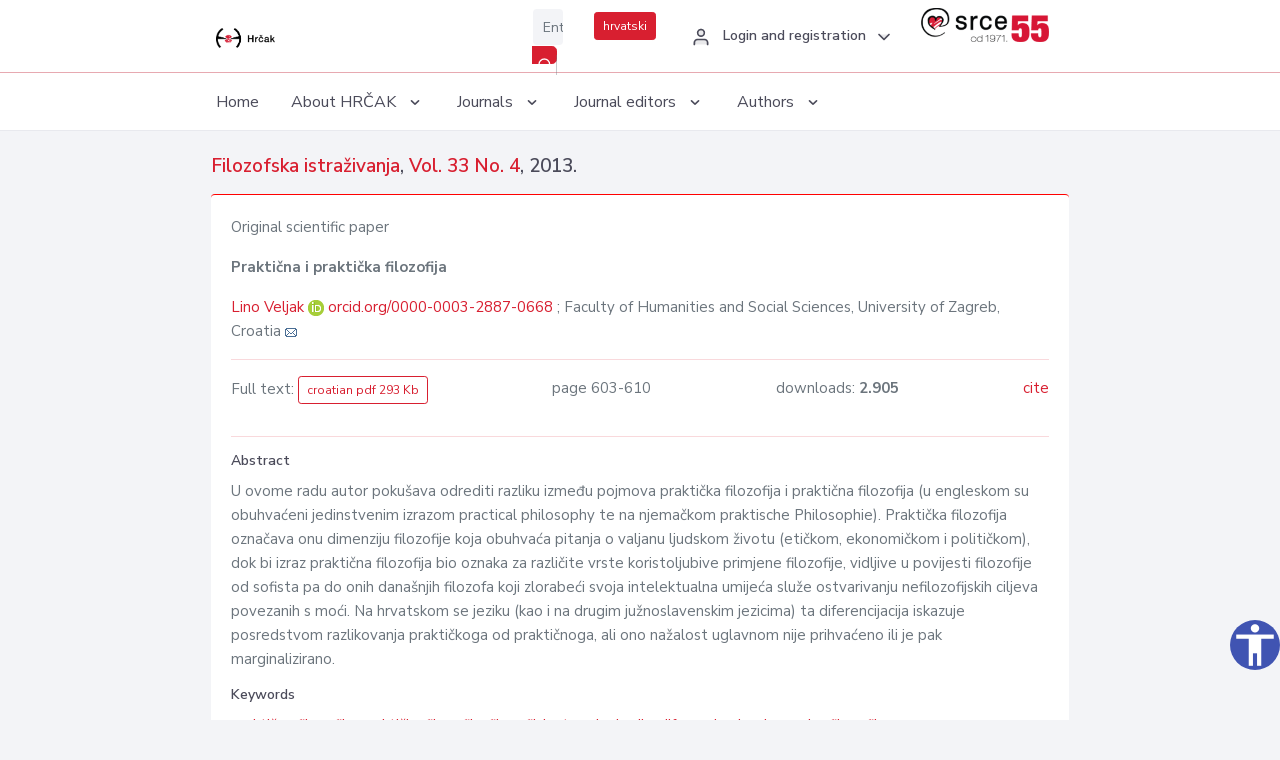

--- FILE ---
content_type: text/html; charset=UTF-8
request_url: https://hrcak.srce.hr/en/clanak/175267
body_size: 5093
content:
<!DOCTYPE html>
<html lang="en">

<head>
    <meta charset="utf-8" />
    <title>Praktična i praktička filozofija</title>
    <meta name="viewport" content="width=device-width, initial-scale=1.0">

            <meta name="description" content="U ovome radu autor pokušava odrediti razliku između pojmova praktička filozofija i praktična filozofija (u engleskom su obuhvaćeni jedinstvenim izrazom practical philosophy te na njemačkom praktische Philosophie). Praktička filozofija označava onu di..." />
                <meta name="keywords" content="praktična filozofija; praktička filozofija; filozofijska terminologija; diferenciranje; zloporaba filozofije" />
    
        <!-- Highwire Press -->
                                    <meta name="citation_title" content="Praktična i praktička filozofija"/>
                                                <meta name="citation_author" content="Veljak, Lino"/>
                                                <meta name="citation_author_institution" content="Filozofski fakultet, Sveučilište u Zagrebu, Hrvatska"/>
                                                <meta name="citation_author_institution" content="Faculty of Humanities and Social Sciences, University of Zagreb, Croatia"/>
                                                <meta name="citation_publication_date" content="2013"/>
                                                <meta name="citation_publisher" content="Croatian Philosophical Society"/>
                                                <meta name="citation_journal_title" content="Filozofska istraživanja"/>
                                                <meta name="citation_issn" content="0351-4706"/>
                                                <meta name="citation_issn" content="1848-2309"/>
                                                <meta name="citation_volume" content="33"/>
                                                <meta name="citation_issue" content="4"/>
                                                <meta name="citation_pdf_url" content="https://hrcak.srce.hr/file/175267"/>
                                                <meta name="citation_language" content="hr"/>
                                                <meta name="citation_firstpage" content="603"/>
                                                <meta name="citation_lastpage" content="610"/>
                                                <meta name="citation_keywords" content="praktična filozofija; praktička filozofija; filozofijska terminologija; diferenciranje; zloporaba filozofije"/>
                        
    
    <meta content="Srce" name="author" />
    <meta http-equiv="X-UA-Compatible" content="IE=edge" />

    <!-- App favicon -->
    <link rel="shortcut icon" href="/javno/assets/images/favicon.ico">

    <!-- App css -->
    <link href="/javno/assets/css/bootstrap.min.css" rel="stylesheet" type="text/css" />
    <link href="/javno/assets/css/icons.min.css" rel="stylesheet" type="text/css" />
    <link href="/javno/assets/css/app.css" rel="stylesheet" type="text/css" />
    <!-- JATS -->
    <link href="/javno/assets/libs/jats/transform/hrcak/hrcak.css" rel="stylesheet" type="text/css" />

    <link href="/javno/assets/css/custom_selec2_css.css" rel="stylesheet" type="text/css" />

    
</head>


<body data-layout="topnav">
<a class="skip-main text-white" href="#skipToMain" aria-label="skoči na glavni sadržaj">
    Skip to the main content
</a>

<div class="wrapper">

    <div class="navbar navbar-expand flex-column flex-md-row navbar-custom">
        <div class="container-fluid">
            <!-- LOGO -->
            <a href="https://hrcak.srce.hr/" class="navbar-brand mr-0 mr-md-2 logo">
                    <span class="logo-lg">
                        <img src="/javno/assets/images/hrcak-logo2.png" alt="" height="34" />

                    </span>
                <span class="logo-sm">
                        <img src="/javno/assets/images/hrcak-logo2.png" alt="" height="24">
                    </span>
            </a>

            <ul class="navbar-nav bd-navbar-nav flex-row list-unstyled menu-left mb-0">
                <li class="">
                    <button class="button-menu-mobile open-left disable-btn">
                        <i data-feather="menu" class="menu-icon"></i>
                        <i data-feather="x" class="close-icon"></i>
                    </button>
                </li>
            </ul>

            <ul class="navbar-nav flex-row ml-auto d-flex list-unstyled topnav-menu float-right mb-0">

								<!-- Search -->
                                <li>
                    <div class="app-search">
                        <form action="/pretraga" title="Search">
                            <div class="input-group">
                                <input type="text" aria-label="Enter search term..." class="form-control searchInput" name="q" placeholder="Enter search term...">
                                <div class="input-group-append">
                                    <button class="btn btn-primary" aria-label="Search" type="submit" value="submit"> <i data-feather="search" class="serachIkona"></i></button>
                                </div>
                            </div>
                        </form>
                    </div>
                </li>
                
                <li>
                    <div class="app-search">

                      <div class="input-group">
                                                <a rel="alternate" hreflang="hr" href="https://hrcak.srce.hr/hr/clanak/175267" class="mr-0 mt-1 btn btn-primary btn-sm ">hrvatski</a>
                                              </div>

                    </div>
                </li>


                <li class="dropdown notification-list align-self-center profile-dropdown">
                    <a class="nav-link dropdown-toggle nav-user mr-0" data-toggle="dropdown" href="#" role="button"
                       aria-haspopup="false" aria-expanded="false">
                        <div class="media user-profile ">
                                                            <div class="media-body text-left">
                                    <h6 class="pro-user-name ml-2 my-0">
                                        <i data-feather="user" class="icon-dual icon-xs mr-2"></i>
                                        <span>Login and registration</span>
                                    </h6>
                                </div>
                                                        <span data-feather="chevron-down" class="ml-2 align-self-center"></span>
                        </div>
                    </a>
                    <div class="dropdown-menu profile-dropdown-items dropdown-menu-right">
                                                    <a href="/login" class="dropdown-item notify-item">
                                <i data-feather="user" class="icon-dual icon-xs mr-2"></i>
                                <span>Login</span>
                            </a>
                            <a href="/korisnik/nova_autentikacija" class="dropdown-item notify-item">
                                <i data-feather="help-circle" class="icon-dual icon-xs mr-2"></i>
                                <span>Change auth. <br>method</span>
                            </a>
                            <a href="/novi_korisnik" class="dropdown-item notify-item">
                                <i data-feather="settings" class="icon-dual icon-xs mr-2"></i>
                                <span>Registration</span>
                            </a>
                                            </div>
                </li>


                <li class="d-none d-sm-block">
                    <div class="app-search">

                        <div class="input-group">
                            <a href="https://www.srce.unizg.hr" target="_blank"><img src="/javno/assets/images/srcelogo55.png" class="mr-0" alt="srce logo" height="34"></a>
                        </div>

                    </div>
                </li>


            </ul>
        </div>

    </div>
<div class="topnav shadow-sm">
        <div class="container-fluid">
            <nav class="navbar navbar-light navbar-expand-lg topbar-nav">
                <div class="collapse navbar-collapse" id="topnav-menu-content">
                    <ul class="metismenu" id="menu-bar">
                        <li class="menu-title">Navigation</li>

                        <li>
                            <a href="/">
                                <span class="badge badge-success float-right">1</span>
                                <span>Home</span>
                            </a>
                        </li>
                        <li class="menu-title">About HRČAK</li>

                        <li>
                            <a href="javascript: void(0);">

                                <span> About HRČAK </span>
                                <span class="menu-arrow"></span>
                            </a>

                            <ul class="nav-second-level" aria-expanded="false">
                                <li>
                                    <a href="https://hrcak.srce.hr/o-hrcku">About HRČAK (cro)</a>
                                </li>
                                <li>
                                    <a href="https://hrcak.srce.hr/interoperabilnost">Interoperability</a>
                                </li>
                                <li>
                                    <a href="https://hrcak.srce.hr/politike">Policies</a>
                                </li>
                                <li>
                                    <a href="https://hrcak.srce.hr/savjet-hrcka">HRČAK&#039;s Advisory Board (cro)</a>
                                </li>
                                <li>
                                    <a href="https://hrcak.srce.hr/kontakt">Contact</a>
                                </li>
                                <li>
                                    <a href="https://www.srce.unizg.hr/en/regular-system-upgrades#hrcak">Regular upgrades</a>
                                </li>
                            </ul>
                        </li>



                        <li>
                            <a href="javascript: void(0);">

                                <span> Journals </span>
                                <span class="menu-arrow"></span>
                            </a>

                            <ul class="nav-second-level" aria-expanded="false">
                                <li>
                                    <a href="https://hrcak.srce.hr/popis_casopisa/abecedno">Alphabetically</a>
                                </li>
                                <li>
                                    <a href="https://hrcak.srce.hr/podrucja">By scientific areas</a>
                                </li>

                            </ul>
                        </li>
                        <li>
                            <a href="javascript: void(0);">

                                <span> Journal editors </span>
                                <span class="menu-arrow"></span>
                            </a>

                            <ul class="nav-second-level" aria-expanded="false">
                                <li>
                                    <a href="https://hrcak.srce.hr/posjecenost">Journal visits</a>
                                </li>
                                <li>
                                    <a href="https://hrcak.srce.hr/statusi">Journal status</a>
                                </li>
                                <li>
                                    <a href="https://wiki.srce.hr/pages/viewpage.action?pageId=27690837" target="_blank">Guides for journal managers (cro)</a>
                                </li>
                                <li>
                                    <a href="https://hrcak.srce.hr/otvoreni-pristup">Open Access Statement (cro)</a>
                                </li>
                                <li>
                                    <a href="https://hrcak.srce.hr/kriteriji">Criteria for journal inclusion (cro)</a>
                                </li>
                                <li>
                                    <a href="https://hrcak.srce.hr/novi_casopis">Journal inclusion (cro)</a>
                                </li>
                                <li>
                                    <a href="https://hrcak.srce.hr/alati">Tools (cro)</a>
                                </li>
                            </ul>
                        </li>
                        <li>
                            <a href="javascript: void(0);">

                                <span> Authors </span>
                                <span class="menu-arrow"></span>
                            </a>

                            <ul class="nav-second-level" aria-expanded="false">
                                <li>
                                    <a href="https://hrcak.srce.hr/prijava-radova">Paper submission</a>
                                </li>
                                <li>
                                    <a href="https://hrcak.srce.hr/orcid">ORCID iD</a>
                                </li>

                            </ul>
                        </li>

                    </ul>
                </div>
            </nav>
        </div>
    </div>
        
    <div id="skipToMain">
            <div class="content-page">
            <div class="content">
                <div class="container-fluid">
                    <div class="row page-title">
                        <div class="col-md-12">
                            <h4 class="mb-1 mt-0">
                                <a href="https://hrcak.srce.hr/filozofska-istrazivanja">Filozofska istraživanja</a>,
                                <a href="https://hrcak.srce.hr/broj/9678">Vol. 33  No. 4</a>, 2013.</h4>
                        </div>
                    </div>

                    <div class="row">
                        <div class="col-lg-12 col-xs-12 col-md-12">
                            <div class="card topBorder">
                                <div class="card-body">
                                    <p>Original scientific paper</p>
                                                                        <p><b>Praktična i praktička filozofija</b></p>

                                    <p>
                                                                                                                                                                            <a href="https://hrcak.srce.hr/pretraga?type=napredna&amp;field[]=article_author_orcid&amp;term[]=0000-0003-2887-0668">
                                                    Lino Veljak
                                                </a>
                                                    <img alt="orcid id" src="https://hrcak.srce.hr/javno/assets/images/orcid-icon-16x16.png">
                                                    <a href="https://orcid.org/0000-0003-2887-0668">orcid.org/0000-0003-2887-0668</a>
                                            
                                                                                                                                                    ; Faculty of Humanities and Social Sciences, University of Zagreb, Croatia
                                                                                                                                                                                                                                            <a href="mailto:&#x6c;v&#x65;lj&#x61;k&#64;ffzg&#46;hr"><img title="mail" src="https://hrcak.srce.hr/javno/assets/images/mail.gif"></a>
                                                                                                                                                                                        <br>
                                                                            </p>
                                                                        <hr>
                                                                                                                     <div class="d-flex justify-content-between">
                                            <p>Full text: <a class="btn btn-outline-primary btn-sm" href="https://hrcak.srce.hr/file/175267" target="_blank">croatian pdf 293 Kb</a></p>

                                                                                                                                        <p>page 603-610</p>
                                                                                        <p>downloads: <strong>2.905</strong></p>
                                            <p>
                                                <a href="#" id="cite_link">cite</a>
                                            </p>
                                        </div>

                                        
                                        <div id="cite" style="display: none;">
                                                                                            <p><b>APA 6th Edition</b></p>
                                                <p>Veljak, L. (2013). Praktična i praktička filozofija. <i>Filozofska istraživanja, 33</i> (4), 603-610. Retrieved from https://hrcak.srce.hr/118563</p>
                                                                                                    <hr>
                                                                                                                                            <p><b>MLA 8th Edition</b></p>
                                                <p>Veljak, Lino. "Praktična i praktička filozofija." <i>Filozofska istraživanja</i>, vol. 33, no. 4, 2013, pp. 603-610. https://hrcak.srce.hr/118563. Accessed  20 Jan. 2026.</p>
                                                                                                    <hr>
                                                                                                                                            <p><b>Chicago 17th Edition</b></p>
                                                <p>Veljak, Lino. "Praktična i praktička filozofija." <i>Filozofska istraživanja</i> 33, no. 4 (2013): 603-610. https://hrcak.srce.hr/118563</p>
                                                                                                    <hr>
                                                                                                                                            <p><b>Harvard</b></p>
                                                <p>Veljak, L. (2013). 'Praktična i praktička filozofija', <i>Filozofska istraživanja</i>, 33(4), pp. 603-610. Available at: https://hrcak.srce.hr/118563 (Accessed 20 January 2026)</p>
                                                                                                    <hr>
                                                                                                                                            <p><b>Vancouver</b></p>
                                                <p>Veljak L. Praktična i praktička filozofija. Filozofska istraživanja [Internet]. 2013 [cited 2026 January 20];33(4):603-610. Available from: https://hrcak.srce.hr/118563</p>
                                                                                                    <hr>
                                                                                                                                            <p><b>IEEE</b></p>
                                                <p>L. Veljak, "Praktična i praktička filozofija", <i>Filozofska istraživanja</i>, vol.33, no. 4, pp. 603-610, 2013. [Online]. Available: https://hrcak.srce.hr/118563. [Accessed: 20 January 2026]</p>
                                                                                            
                                        </div>

                                                                                                                                                          
                                    
                                    
                                        <hr>

                                    <h6>Abstract</h6>
                                    <p>U ovome radu autor pokušava odrediti razliku između pojmova praktička filozofija i praktična filozofija (u engleskom su obuhvaćeni jedinstvenim izrazom practical philosophy te na njemačkom praktische Philosophie). Praktička filozofija označava onu dimenziju filozofije koja obuhvaća pitanja o valjanu ljudskom životu (etičkom, ekonomičkom i političkom), dok bi izraz praktična filozofija bio oznaka za različite vrste koristoljubive primjene filozofije, vidljive u povijesti filozofije od sofista pa do onih današnjih filozofa koji zlorabeći svoja intelektualna umijeća služe ostvarivanju nefilozofijskih ciljeva povezanih s moći. Na hrvatskom se jeziku (kao i na drugim južnoslavenskim jezicima) ta diferencijacija iskazuje posredstvom razlikovanja praktičkoga od praktičnoga, ali ono nažalost uglavnom nije prihvaćeno ili je pak marginalizirano.</p>
                                    <h6>Keywords</h6>
                                    <p>
                                                                                    <a href="https://hrcak.srce.hr/pretraga?type=napredna&amp;field[]=article_keywords&amp;term[]=%22prakti%C4%8Dna+filozofija%22">praktična filozofija</a>;                                                                                    <a href="https://hrcak.srce.hr/pretraga?type=napredna&amp;field[]=article_keywords&amp;term[]=%22+prakti%C4%8Dka+filozofija%22"> praktička filozofija</a>;                                                                                    <a href="https://hrcak.srce.hr/pretraga?type=napredna&amp;field[]=article_keywords&amp;term[]=%22+filozofijska+terminologija%22"> filozofijska terminologija</a>;                                                                                    <a href="https://hrcak.srce.hr/pretraga?type=napredna&amp;field[]=article_keywords&amp;term[]=%22+diferenciranje%22"> diferenciranje</a>;                                                                                    <a href="https://hrcak.srce.hr/pretraga?type=napredna&amp;field[]=article_keywords&amp;term[]=%22+zloporaba+filozofije%22"> zloporaba filozofije</a>                                                                            </p>
                                    <h6>Hrčak ID: </h6>
                                    <p>118563</p>
                                    <h6>URI</h6>
                                    <p><a href="https://hrcak.srce.hr/118563">https://hrcak.srce.hr/118563</a> </p>
                                    <h6>Publication date:</h6>
                                    <p>3.3.2014.</p>
                                                                        <p>
                                                                                                                                                                                                                                                                                                                    <span class="mt-4 mr-1 metaPodaciJezik">Article data in other languages:</span>
                                                                                                    <a href="https://hrcak.srce.hr/clanak/175268">
                                                        <span class="badge badge-soft-secondary mt-1">english</span>
                                                    </a>
                                                                                                                                                                        </p>
                                    <p class="text-center mt-5">Visits: 4.995
                                        <a href="https://hrcak.srce.hr/posjecenost-objasnjenje">*</a>
                                    </p>
                                </div>
                            </div>
                        </div>

                    </div>

                    <!-- JATS -->
                    
                </div>
            </div>
        </div>


    </div>

    
    <script src = "https://ajax.googleapis.com/ajax/libs/jquery/2.1.3/jquery.min.js"></script>
    <script>
        $('#cite_link').click(function(){
            $('#cite').slideToggle('fast');
            return false;
        });
        $('#verzije_link').click(function(){
            $('#verzije').slideToggle('fast');
            return false;
        });
    </script>


    </div>

    <footer class="footer">
        <div class="container-fluid">
            <div class="row">

                <div class="col-12">
                    <div class="footerLinks">
                            <span>
                                2021 © Portal of Croatian scientific and professional journals - HRČAK
                            </span>
                        <div>
                            <a href="https://wiki.srce.hr/x/xIB3Aw" target="_blank">Accessibility statement</a>
                            |

                                                            <a href="https://www.srce.unizg.hr/en/privacy-policy" target="_blank">Privacy policy</a>
                                                            |
                            <a href="/kontakt">Contact</a>
                        </div>

                    </div>

                </div>
            </div>
        </div>
    </footer>

</div>



<script src="/javno/assets/js/vendor.min.js"></script>
<script src="/javno/assets/libs/moment/moment.min.js"></script>
<script src="/javno/assets/js/app.min.js"></script>

<script src="/javno/assets/js/pristupacnost.js"></script>
<script>
    var options = {
        icon: {
            circular: true,
            img: 'accessibility',
        }
    }
    window.addEventListener('load', function () { new Pristupacnost(options); }, false);
</script>

<script>
    (function(i,s,o,g,r,a,m){i['GoogleAnalyticsObject']=r;i[r]=i[r]||function(){
        (i[r].q=i[r].q||[]).push(arguments)},i[r].l=1*new Date();a=s.createElement(o),
        m=s.getElementsByTagName(o)[0];a.async=1;a.src=g;m.parentNode.insertBefore(a,m)
    })(window,document,'script','https://www.google-analytics.com/analytics.js','ga');
    ga('create', 'UA-3867323-1', 'auto');
    ga('send', 'pageview');
</script>

</body>

</html>
